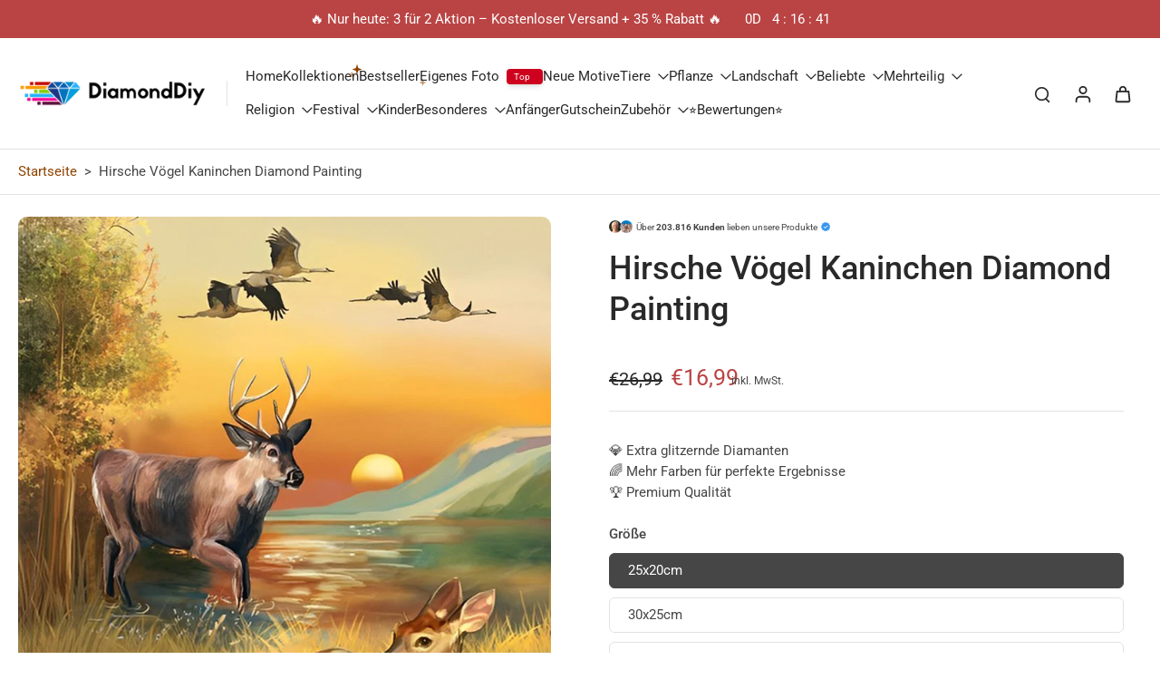

--- FILE ---
content_type: text/javascript
request_url: https://diamonddiy.de/cdn/shop/t/22/assets/flexible-area.js?v=52313293696396031421767234108
body_size: -162
content:
window.Eurus.loadedScript.has("flexible-area.js")||(window.Eurus.loadedScript.add("flexible-area.js"),requestAnimationFrame(()=>{document.addEventListener("alpine:init",()=>{Alpine.data("xFlexibleArea",()=>({initArea(el){this.adjustFlexWidths(el);let resizeTimer;window.addEventListener("resize",()=>{clearTimeout(resizeTimer),resizeTimer=setTimeout(()=>{this.adjustFlexWidths(el)},50)})},adjustFlexWidths(container){const isMobile=window.innerWidth<=767,items=Array.from(container.children).map(el=>{const itemBlock=el.querySelector(".item-block"),itemWidth=parseFloat(isMobile?itemBlock.dataset.widthMobile:itemBlock.dataset.width)||1;return{el,itemWidth}}),style=getComputedStyle(container),gap=parseFloat(style.columnGap||style.gap||0),containerWidth=container.getBoundingClientRect().width;let currentRow=[],currentTotal=0;items.forEach(({el,itemWidth})=>{currentRow.length&&currentTotal+itemWidth>100?(this.applyRowWidths(currentRow,gap,containerWidth),currentRow=[{el,itemWidth}],currentTotal=itemWidth):(currentRow.push({el,itemWidth}),currentTotal+=itemWidth)}),this.applyRowWidths(currentRow,gap,containerWidth)},applyRowWidths(row,gap,containerWidth){if(!row.length)return;const usableWidth=100-gap*(row.length-1)/containerWidth*100;row.forEach(({el,itemWidth})=>{el.style.flex=`0 0 ${usableWidth*(itemWidth/100)}%`})}}))})}));
//# sourceMappingURL=/cdn/shop/t/22/assets/flexible-area.js.map?v=52313293696396031421767234108
